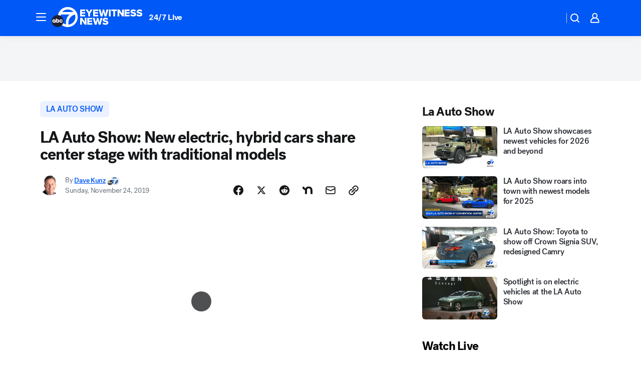

--- FILE ---
content_type: application/javascript
request_url: https://prod.gatekeeper.us-abc.symphony.edgedatg.go.com/vp2/ws/utils/2021/geo/video/geolocation/201/001/gt/-1.jsonp
body_size: 1069
content:
{"ver":"2021","device":"001","brand":"201","xmlns":"https://abc.go.com/vp2/ws/xmlns","user":{"allowed":true,"ip":"3.16.76.21","proxy":"hosting","bandwidth":"broadband","zipcode":"43230","city":"columbus","state":"oh","country":"usa","isp":"amazon technologies inc.","distributionChannel":"2","org":"amazon technologies inc.","useragent":"Mozilla/5.0 (Macintosh; Intel Mac OS X 10_15_7) AppleWebKit/537.36 (KHTML, like Gecko) Chrome/131.0.0.0 Safari/537.36; ClaudeBot/1.0; +claudebot@anthropic.com)","time":"Wed, 14 Jan 2026 13:44:36 -0500","xff":{"ip":"3.16.76.21, 18.68.21.101, 172.18.14.189"},"id":"59C901DB-7696-4034-9AF0-8DB8EB16D3C7"},"affiliates":{"affiliate":[{"name":"WSYX","logo":"https://cdn1.edgedatg.com/aws/v2/abc/Live/video/13877091/1ba6f58005365daed202fccf8ab4df07/284x160-Q75_1ba6f58005365daed202fccf8ab4df07.png","dma":"COLUMBUS, OH","rank":"34","id":"WSYX","event":{"url":{"callback":"event_flat_file","value":"https://liveeventsfeed.abc.go.com/wsyx.json"},"refresh":{"unit":"second","value":"300"}}}],"count":1},"server":{"time":"Wed, 14 Jan 2026 18:44:36 +0000"}}